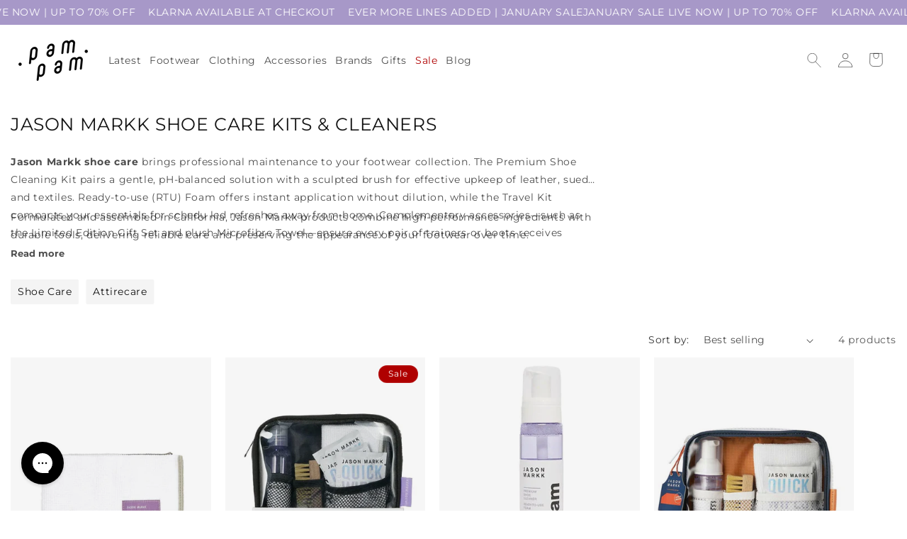

--- FILE ---
content_type: text/css
request_url: https://pampamlondon.com/cdn/shop/t/26/assets/component-collection-hero.css?v=153250297650164556481762782680
body_size: -82
content:
.collection-hero__inner{display:flex;flex-direction:column}.collection-hero--with-image .collection-hero__inner{margin-bottom:0;padding-bottom:2rem}@media screen and (min-width: 750px){.collection-hero.collection-hero--with-image{padding:calc(6rem + var(--page-width-margin)) 0 calc(6rem + var(--page-width-margin));overflow:hidden}.collection-hero--with-image .collection-hero__inner{padding-bottom:0}}.collection-hero__text-wrapper{flex-basis:100%}@media screen and (min-width: 750px){.collection-hero{position:relative;padding:0}.collection-hero__inner{align-items:center;flex-direction:row;padding-bottom:0}}.collection-hero__title{margin:2.5rem 0;text-transform:uppercase}.collection-hero__title+.collection-hero__description{margin-top:1.5rem;margin-bottom:1.5rem;font-size:1.4rem;line-height:calc(1 + .5 / var(--font-body-scale))}@media screen and (min-width: 750px){.collection-hero__title+.collection-hero__description{font-size:1.8rem;margin-top:2rem;margin-bottom:2rem}.collection-hero__description{max-width:66.67%}.collection-hero--with-image .collection-hero__description{max-width:100%}}.collection-hero--with-image .collection-hero__title{margin:0}.collection-hero--with-image .collection-hero__text-wrapper{padding:5rem 0 4rem;z-index:1;background:rgba(var(--color-background),1);max-width:561px;box-shadow:0 4px 20px #0000001a}.collection-hero__image-container{border:var(--media-border-width) solid rgba(var(--color-foreground),var(--media-border-opacity));border-radius:var(--media-radius);box-shadow:var(--media-shadow-horizontal-offset) var(--media-shadow-vertical-offset) var(--media-shadow-blur-radius) rgba(var(--color-shadow),var(--media-shadow-opacity))}@media screen and (max-width: 749px){.collection-hero__image-container{display:none;height:20rem}}@media screen and (min-width: 750px){.collection-hero--with-image .collection-hero__text-wrapper{padding:4rem;flex-basis:50%}.collection-hero__image-container{display:block;align-self:stretch;flex:1 0 50%;min-height:20rem;position:absolute;left:0;top:0;width:100%;margin:0}}
/*# sourceMappingURL=/cdn/shop/t/26/assets/component-collection-hero.css.map?v=153250297650164556481762782680 */


--- FILE ---
content_type: application/javascript; charset=utf-8
request_url: https://config.gorgias.chat/bundle-loader/shopify/pam-pam-london.myshopify.com
body_size: -742
content:
console.warn("No Gorgias chat widget installed or found for this Shopify store (pam-pam-london).")